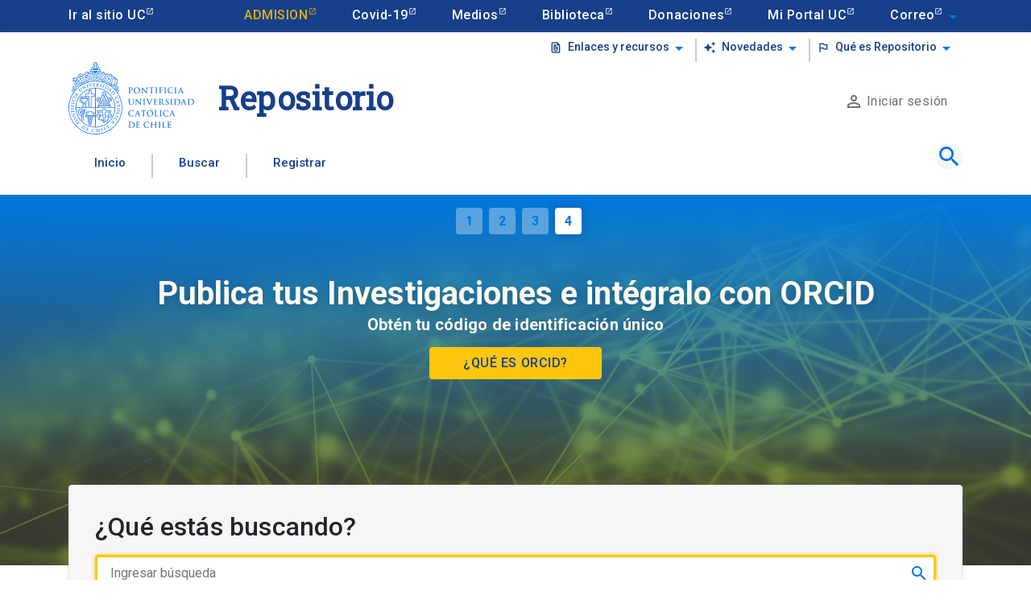

--- FILE ---
content_type: text/html; charset=utf-8
request_url: https://repositorio.uc.cl/assets/php/cantidad-tesis.php
body_size: -103
content:
 {"response":{"numFound":"6.616"}}